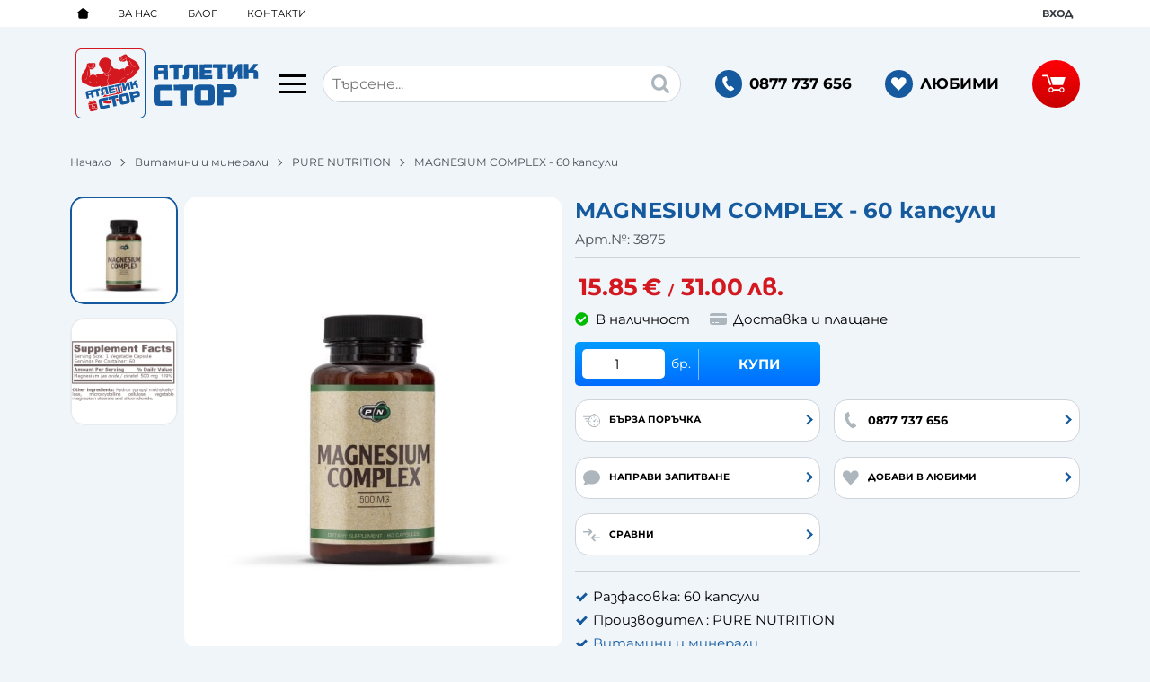

--- FILE ---
content_type: text/plain
request_url: https://www.google-analytics.com/j/collect?v=1&_v=j102&a=772259569&t=pageview&_s=1&dl=https%3A%2F%2Fathleticstore.bg%2Fmagnesium-bisglycinate-60-capsules-3875&dp=https%3A%2F%2Fathleticstore.bg%2Fmagnesium-bisglycinate-60-capsules-3875&ul=en-us%40posix&dt=%D0%9F%D0%BE%D1%80%D1%8A%D1%87%D0%BA%D0%B0%20%D0%BD%D0%B0%20-%20MAGNESIUM%20COMPLEX%20-%2060%20%D0%BA%D0%B0%D0%BF%D1%81%D1%83%D0%BB%D0%B8%20-%20%7C%20%D1%86%D0%B5%D0%BD%D0%B0%2C%20%D0%BE%D1%82%D0%B7%D0%B8%D0%B2%D0%B8%2C%20%D0%BE%D0%BF%D0%B8%D1%81%D0%B0%D0%BD%D0%B8%D0%B5%20%7C%20%D0%90%D1%82%D0%BB%D0%B5%D1%82%D0%B8%D0%BA%20%D0%A1%D1%82%D0%BE%D1%80&sr=1280x720&vp=1280x720&_u=aGBAAEIJAAAAACAMI~&jid=1159264021&gjid=533585014&cid=1162107959.1769026146&tid=UA-196938190-43&_gid=334472926.1769026146&_r=1&_slc=1&pa=detail&pr1id=3875&pr1nm=MAGNESIUM%20COMPLEX%20-%2060%20%D0%BA%D0%B0%D0%BF%D1%81%D1%83%D0%BB%D0%B8&pr1ca=%D0%92%D0%B8%D1%82%D0%B0%D0%BC%D0%B8%D0%BD%D0%B8%20%D0%B8%20%D0%BC%D0%B8%D0%BD%D0%B5%D1%80%D0%B0%D0%BB%D0%B8&pr1va=&pr1pr=15.85&pr1qt=1&z=1367009487
body_size: -566
content:
2,cG-WMGLN001J8

--- FILE ---
content_type: image/svg+xml
request_url: https://athleticstore.bg/resources/logo.svg
body_size: 26162
content:
<svg xmlns="http://www.w3.org/2000/svg" xml:space="preserve" style="enable-background:new 0 0 221.7884 85" viewBox="0 0 221.788 85"><switch><g><path d="m82.805 1.985-.778.778c-1.193-1.058-2.572-1.631-4.181-1.631-23.56.002-47.118.002-70.678 0a5.93 5.93 0 0 0-1.196.109c-2.883.591-4.836 2.976-4.837 5.927-.002 23.56 0 47.119 0 70.678 0 .235.011.472.035.706.138 1.338.711 2.478 1.594 3.475l-.778.777C.664 81.459.007 79.827.006 77.959-.001 54.321 0 30.683.004 7.045c0-2.904 1.8-5.495 4.503-6.561C5.112.244 5.749.149 6.376 0h72.178c.115.023.228.052.343.07 1.504.228 2.824.83 3.908 1.915zM60.929 41.23c.153-.453.377-.836.853-1.01.108-.04.152-.114.198-.222.263-.627.454-1.277.64-1.928.057-.196.115-.36.363-.414 1.886-.404 3.627-1.167 5.255-2.19a15.5 15.5 0 0 0 3.475-2.947c.868-.995 1.593-2.078 2.248-3.22.289-.503.446-1.08.888-1.505.866-.832 1.734-1.663 2.485-2.605.283-.356.626-.689.503-1.21-.352-1.497-.719-2.98-1.468-4.354a12.983 12.983 0 0 0-3.377-4.004c-1.228-.972-2.59-1.73-3.988-2.433-1.517-.763-3.117-1.389-4.439-2.5-.777-.655-1.548-1.354-1.922-2.3-.514-1.3-2.203-1.585-3.145-1.094-.636.332-1.264.676-1.896 1.016-1.46.784-2.914 1.578-4.38 2.35-.702.37-.712 1.206-.487 1.652.454.902.961 1.778 1.45 2.662.392.71 1.012.943 1.752.656.08-.03.203-.035.096-.212-.397-.65-.794-1.305-1.132-1.986-.27-.543-.674-1.023-.788-1.645-.036-.196-.004-.365.147-.461.346-.22.71-.41 1.07-.607.081-.044.17-.032.216.055.055.103-.033.141-.104.181-.276.157-.553.312-.828.47-.298.172-.349.404-.182.705.636 1.15 1.26 2.307 1.9 3.454.24.433.797.534 1.216.265.148-.095.068-.171.019-.258-.501-.875-1.006-1.747-1.504-2.624-.169-.297-.28-.804-.04-.985.347-.26.74-.453 1.136-.63.061-.028.153-.015.189.056.053.107-.054.145-.115.181-.212.126-.429.246-.65.356-.49.246-.54.41-.262.908.544.973 1.092 1.944 1.624 2.924.198.363.42.494.823.334.884-.35 1.685-.863 2.497-1.35.376-.226.415-.558.344-.945-.078-.428-.312-.773-.529-1.138-.132-.223-.224-.255-.423-.116-.452.315-.93.588-1.434.808-.314.138-.61.25-.29.665.096.123-.018.222-.121.284-.154.093-.177-.058-.218-.141-.13-.263-.234-.54-.38-.792-.101-.176-.11-.3.07-.408.215-.13.213.11.285.19.08.09.086.24.273.135.706-.395 1.432-.76 2.091-1.228.528-.376.568-.686.27-1.278-.048-.095-.107-.183-.158-.275-.15-.267-.292-.537-.447-.8-.093-.159.041-.212.12-.281.107-.092.16-.01.212.082.216.376.442.746.656 1.124.263.467.155 1.13-.256 1.494-.152.134-.137.228-.02.373.288.36.477.773.579 1.225.043.192-.042.404.097.581.582.741.894 1.616 1.223 2.481.551 1.45 1.162 2.867 2.085 4.128.08.11.156.174.297.212a5.749 5.749 0 0 1 1.6.716c.106.068.255.142.165.3-.105.185-.235.027-.324-.03a4.28 4.28 0 0 0-.852-.417c-1.276-.466-2.558-.506-3.777.134-.914.48-1.635 1.215-2.26 2.036-.6.792-.95 1.683-1.046 2.673-.01.106-.048.198-.16.19-.143-.01-.1-.139-.098-.223.01-.678.205-1.311.491-1.918.125-.265.046-.385-.23-.391-.576-.013-1.147-.002-1.72.094a9.01 9.01 0 0 0-3.473 1.375c-.5.327-.894.459-1.342-.008-.03-.032-.082-.044-.124-.065-1.397-.696-2.871-1.087-4.436-.999-.62.035-1.065-.23-1.476-.604-1.26-1.145-2.191-2.535-2.945-4.053a.587.587 0 0 1-.052-.469c.206-.671.19-1.351.102-2.046-.247-1.964-1.164-3.559-2.708-4.75-1.824-1.408-3.903-1.796-6.157-1.29-.752.168-1.406.564-2.113.834-.623.238-1.155.605-1.647 1.052-.451.411-.734.939-1.09 1.417a6.484 6.484 0 0 0-1.293 3.541c-.071 1.165.22 2.258.738 3.315.406.829 1.055 1.483 1.425 2.355.649 1.525 1.677 2.84 2.8 4.066.685.75 1.492 1.36 2.275 1.998.219.178.432.425.749.427.445.004.895.055 1.334-.063.645-.173 1.306-.304 1.702-.946.592-.96 1.135-1.947 1.679-2.934.2-.36.296-.728.28-1.145-.025-.6-.008-1.203-.006-1.805.001-.135-.046-.326.158-.334.217-.01.165.186.166.318.003.696-.003 1.393.005 2.09.002.183-.045.341-.122.505-.453.958-1.004 1.862-1.52 2.785-.443.79-.99 1.442-1.942 1.633-.961.193-1.916.423-2.737-.387-.19-.188-.443-.315-.621-.513-.197-.219-.362-.145-.545-.02-.675.461-1.366.903-1.982 1.447-.352.311-.657.514-1.22.318-1.07-.372-2.197-.343-3.326-.173-1.19.179-2.29.547-3.28 1.242-.19.135-.213.214-.024.351.179.13.36.261.523.41.357.323.702.657.964 1.07.062.098.09.176-.002.238-.096.066-.176.002-.23-.09-.036-.06-.072-.121-.114-.177-.63-.84-1.409-1.5-2.37-1.927-.955-.424-1.96-.54-2.99-.382-.796.122-1.566.386-2.197.876a5.413 5.413 0 0 0-1.524 1.83c-.049.095-.088.263-.233.186-.14-.074-.04-.208.014-.307.288-.515.674-.957 1.072-1.387.13-.14.194-.27.192-.463-.008-.711.075-1.417.014-2.136-.076-.895-.206-1.78-.333-2.666a12.106 12.106 0 0 1-.127-2.35c.01-.213.042-.414-.034-.62-.167-.448-.321-.894-.182-1.39.03-.111.098-.319-.176-.327-.379-.012-.615-.244-.792-.56-.342-.604-.175-1.263-.205-1.9-.005-.102.096-.202.212-.191.102.01.162.074.197.202.106.386.033.772.058 1.157.048.732.267 1.031 1.025 1.11.636.067 1.262.03 1.895-.004.287-.016.558.02.47-.407-.018-.088.036-.165.132-.179.093-.014.178.034.18.127.008.389.012.778-.003 1.167a.185.185 0 0 1-.222.175c-.1-.016-.166-.083-.154-.2.004-.047-.006-.096.002-.142.055-.309-.092-.376-.373-.357-.353.025-.708.01-1.062.01-1.056 0-1.079.026-.978 1.096.055.583.354 1.029.768 1.042.988.031 1.977.024 2.964-.056.245-.02.423-.2.596-.355.122-.109-.03-.24-.027-.364.002-.082 0-.165 0-.247 0-1.04.002-2.078 0-3.117-.002-.608-.143-.747-.735-.747-.19 0-.378.007-.567-.003-.102-.005-.265.061-.262-.134.002-.183.144-.186.28-.186h.496c.721 0 .982.266.982 1.002 0 .98-.002 1.96 0 2.94 0 .332.069.373.375.242.611-.262.611-.262.608-.896v-.567c0-.968.014-1.936-.005-2.904-.012-.563-.171-.866-.787-.796-.186.02-.377.003-.566.002-.124 0-.2-.05-.206-.186-.008-.17.108-.149.213-.149.272 0 .543-.002.815 0 .38.004.705.284.725.67.022.42.098.837.076 1.263-.044.811.034 1.62.06 2.43.007.207.077.224.263.183.718-.16 1.005-.43 1.023-1.314.01-.546-.04-1.1-.055-1.651-.014-.552.038-1.102-.05-1.656-.11-.689-.526-1.105-1.225-1.087-1.056.028-2.11.102-3.167.118-1.353.019-2.704.046-4.055.127-.841.05-1.66.713-1.867 1.522-.12.465-.173.945-.189 1.416-.035 1.044-.394 1.987-.79 2.925-.464 1.102-1.206 2.035-1.855 3.025-.982 1.496-2.062 2.933-2.725 4.622-.694 1.765-1.142 3.559-1.057 5.482.07 1.581.454 3.08.927 4.57.08.252.214.42.504.54 1.299.54 2.624.986 3.994 1.306.157.037.334.069.459.161a17.592 17.592 0 0 0 4.185 2.285c1.528.588 3.114.907 4.74 1 .781.045 1.57.036 2.36-.04.873-.084 1.731-.22 2.586-.407.962-.21 1.895-.506 2.798-.896.232-.1.339-.065.434.187.159.417.384.807.555 1.22.097.235.218.248.428.158.248-.107.505-.204.767-.264a581.4 581.4 0 0 1 4.482-.992c.586-.128 1.171-.293 1.765-.343.282-.025.378-.085.453-.335a27.11 27.11 0 0 1 .552-1.628.867.867 0 0 0 .04-.541c-.22-.92-.333-1.86-.35-2.803-.013-.774-.02-1.548.046-2.325.11-1.29.25-2.57.61-3.818.039-.132.041-.223-.111-.269-1.335-.403-2.617-1.072-4.083-.824-.106.018-.16-.032-.179-.12-.018-.083-.015-.166.102-.186.092-.015.18-.056.272-.062.447-.03.89.012 1.328.1.896.178 1.751.499 2.627.748.175.05.259.067.31-.164.126-.57.042-1.116-.113-1.659-.03-.107-.046-.188.063-.231.125-.05.159.065.197.146.024.051.025.113.04.168.132.48.17.967.09 1.493.094-.046.149-.065.196-.096 1.142-.75 2.37-1.343 3.59-1.95.152-.076.403-.244.494-.045.079.172-.22.231-.363.296a28.66 28.66 0 0 0-3.806 2.058.78.78 0 0 0-.346.462c-.454 1.522-.536 3.096-.633 4.664-.073 1.16.043 2.319.203 3.467.065.467.114.949.401 1.36.275.393.56.785.783 1.208.142.27.3.26.54.208 3.76-.82 7.52-1.634 11.282-2.45l3.546-.77c.863-.188 1.723-.386 2.588-.563.674-.139 1.22.22 1.379.885.087.367.163.736.266 1.201.224-.632.43-1.182.616-1.738zm-44.342-.953c-.077-.055-.199-.097-.176-.239.01-.063.033-.116.088-.143.067-.033.104.027.15.061.909.68 1.911 1.17 2.996 1.508 1.92.598 3.81.603 5.67-.233.203-.09.412-.163.594-.3.09-.066.237-.147.307-.01.06.116-.062.205-.17.267-.756.436-1.554.76-2.417.9-.437.07-.878.107-1.15.14-2.277-.068-4.174-.749-5.892-1.951zm53.5-18.231c-1.003-.824-1.606-1.94-2.248-3.028-.733-1.24-1.446-2.493-2.168-3.74-.029-.052-.063-.1-.083-.155-.028-.078-.058-.178.017-.23.106-.076.182.027.228.1.163.256.316.52.467.784.888 1.554 1.742 3.13 2.675 4.656.519.85 1.152 1.64 2.156 1.987.471.163.952.196 1.438.044.1-.03.258-.092.295.071.03.132-.11.162-.214.184-.216.046-.433.086-.605.12a3.353 3.353 0 0 1-1.958-.793zm-8.062 10.45c-.129.006-.272-.028-.271-.161 0-.146.16-.096.255-.097 1.852-.023 3.486-.666 4.885-1.843 1.063-.895 1.946-1.964 2.54-3.241.035-.075.074-.149.114-.22.06-.105.087-.3.253-.226.172.078.04.224-.012.33a10.33 10.33 0 0 1-1.101 1.84c-.875 1.14-1.897 2.113-3.191 2.76-.86.43-1.766.741-2.74.789-.188.009-.36.122-.526.068-.088 0-.147-.002-.206 0zM11.773 37.84c-.035-.113.023-.164.134-.197.408-.12.78-.294 1.096-.6.586-.566.85-1.277.99-2.05.132-.73.126-1.47.126-2.21 0-1.65.1-3.297.062-4.948-.003-.096-.042-.252.101-.252.13 0 .178.136.164.268-.157 1.457-.007 2.919-.074 4.376-.054 1.176-.048 2.362-.379 3.508-.28.974-.83 1.728-1.797 2.123-.085.035-.18.049-.287.077-.08.042-.116-.03-.136-.095zm41.605 2.678c-.048-.06-.005-.101.028-.152.346-.53.693-1.057 1.095-1.546.793-.963 1.747-1.737 2.82-2.355.823-.474 1.689-.863 2.632-1.045.093-.018.203-.083.233.046.036.153-.105.138-.206.164a10.03 10.03 0 0 0-4.434 2.394 10.557 10.557 0 0 0-1.852 2.28 1.079 1.079 0 0 1-.24.268c-.025-.017-.057-.03-.076-.054zm-28 26.293c-3.099.674-6.197 1.35-9.297 2.017-.208.045-.19.129-.155.29.311 1.403.613 2.808.918 4.213.17.784.173.789.942.623 2.88-.621 5.758-1.246 8.637-1.87.171-.036.34-.043.277-.32-.362-1.595-.708-3.194-1.055-4.792-.026-.118-.047-.211-.184-.176l-.083.015zm-5.473 5.69c-.2-.001-.27-.232-.312-.426-.082-.386-.049-.777-.031-1.164.029-.656.066-1.315.257-1.951.132-.442.42-.595 1.003-.54.35.033.532.257.581.678.035.299-.083.458-.38.46-.22.001-.26.1-.204.288.027.09.037.184.065.274.054.173.048.465.22.472.238.01.524.06.73-.217.212-.283.533-.461.88-.565a1.04 1.04 0 0 1 1.178.426c.25.366.238.858-.045 1.22-.093.118-.196.258-.326.315-.624.27-1.195.657-1.852.854-.167.05-.346.062-.52.091-.43.015-.814-.215-1.244-.216zM40.26 57.615c3.519-.762 7.037-1.525 10.554-2.292.353-.077.73-.07.957.19.328.377.517.224.812-.023.9-.753 2.014-1.017 3.127-1.208.58-.1.93-.327 1.071-.891.157-.622.541-1.149.328-1.897-.419-1.469-.677-2.983-1.011-4.476-.064-.283-.01-.685-.23-.817-.236-.142-.579.092-.881.125-.191.021-.249.095-.202.304.381 1.723.746 3.45 1.121 5.174.147.671-.182 1.235-.85 1.39-.872.202-1.746.388-2.62.576-.824.177-1.326-.137-1.505-.95-.318-1.449-.624-2.9-.946-4.347-.073-.331-.021-.818-.26-.948-.23-.126-.644.098-.98.152-.266.042-.426.108-.305.44.104.284.143.593.206.892.108.515.123 1.066.624 1.414.113.079.143.237.173.38.153.712.281 1.433.476 2.135.25.9-.313 1.471-1.007 1.611-2.202.446-4.394.941-6.59 1.415-.344.074-.692.247-1.034.182-.401-.076-.693.134-.898.346-.327.336-.566.766-.767 1.222.237.03.435-.056.637-.1zm1.846 8.95c.564-.072 1.136-.11 1.692-.248.138-.035.21-.04.172-.21a389.485 389.485 0 0 1-.697-3.208c-.035-.167-.093-.231-.286-.188-1.155.26-2.315.505-3.472.757-1.92.418-3.84.838-5.758 1.26-.086.019-.196-.015-.248.095-.067.14.174.878.322.964.333.195.69.337 1.058.456 1.344.432 2.73.5 4.126.476a20.804 20.804 0 0 0 3.091-.155zM15.712 68.14c.032.244.11.305.364.25 2.913-.641 5.83-1.269 8.745-1.9.687-.149.687-.15.535-.845-.205-.938-1.047-1.512-1.985-1.314-2.178.461-4.354.935-6.528 1.417a1.612 1.612 0 0 0-1.255 1.591c-.009.276.09.534.124.801zm22.109-11.194c-.759.158-1.317-.201-1.486-.965-.38-1.71-.753-3.422-1.122-5.134-.029-.132-.04-.227-.213-.188-.163.037-.165.14-.139.266.007.035.02.068.027.103.237 1.258.593 2.491.768 3.764.146 1.057-.14 2.155-1.188 2.672-.511.253-.712.63-.832 1.12a1 1 0 0 1-.067.198c-.143.294-.035.291.228.239 1.729-.344 3.433-.807 5.175-1.085.135-.021.32-.048.392-.206.199-.435.47-.83.746-1.279-.798.173-1.543.339-2.29.495zm-15.2 5.775-5.154 1.115c-.948.206-.937.203-.746 1.15.056.283.165.312.42.255 1.726-.386 3.454-.76 5.183-1.131.99-.213.992-.208.736-1.179-.009-.034-.02-.068-.027-.102-.023-.112-.093-.158-.227-.146l-.185.038zm29.085-1.784c-.028-.131-.118-.086-.193-.07-.656.141-1.31.285-1.967.426-.137.03-.192.085-.157.243.214.954.417 1.91.62 2.866.028.13.043.229.219.144.53-.256 1.07-.502 1.49-.922.171-.172.414-.325.439-.62-.15-.688-.301-1.377-.45-2.067zM40.47 44.835c.127-.026.165-.071.09-.187-.26-.402-.514-.807-.78-1.205-.09-.133-.155-.1-.203.052-.168.53-.349 1.057-.545 1.649.525-.114.98-.215 1.438-.31zm-13.561 27.95c-.029-.251-.094-.347-.394-.278-1.457.336-2.922.638-4.384.955-1.588.345-3.176.693-4.764 1.04-.12.026-.292.012-.221.219.517 1.503 1.751 1.836 2.44 1.688 1.914-.41 3.831-.8 5.734-1.254 1.053-.25 1.71-1.307 1.589-2.37zm-6.9-.929c.016.386.335.166.496.257.402.225.846.2 1.263.025.486-.205.935-.488 1.428-.683a.63.63 0 0 0 .42-.638c-.024-.568-.577-.81-1.087-.431-.442.328-.81.761-1.434.704-.02-.002-.04.022-.063.03-.165.055-.281-.005-.33-.167-.124-.416-.302-.816-.333-1.26-.023-.319.033-.542.41-.55.06 0 .164.019.16-.083-.004-.09-.037-.174-.155-.206-.316-.085-.535.052-.607.402a9.398 9.398 0 0 0-.17 1.926c-.027.251-.007.462.002.674z" style="fill:#d3181f"/><path d="M85 6.446v72.178c-.085.389-.15.783-.257 1.165-.871 3.144-3.634 5.21-6.968 5.21L7.38 85c-.425 0-.85-.006-1.271-.07-1.614-.245-3.007-.918-4.124-2.126l.778-.777c1.227 1.2 2.682 1.84 4.415 1.84 23.55-.002 47.101 0 70.652-.003 3.41 0 6.034-2.621 6.034-6.034.003-23.551.001-47.102.003-70.653 0-.403-.033-.801-.105-1.196-.232-1.26-.852-2.31-1.736-3.218l.777-.778c.829.738 1.38 1.657 1.774 2.684.22.574.301 1.18.422 1.777zm-32.537 52.5c.348 1.663.693 3.325 1.058 4.984.207.941.326 1.908.74 2.795.392.841 1 1.376 1.97 1.448.487.036.971.018 1.443-.075 1.45-.288 2.897-.604 4.343-.913.92-.196 1.844-.373 2.698-.798.659-.328 1.133-.802 1.292-1.54.087-.405.111-.818.049-1.23-.228-1.503-.608-2.974-.928-4.457-.225-1.046-.377-2.11-.737-3.123-.34-.951-.935-1.636-2-1.766a4.898 4.898 0 0 0-1.307.016c-1.408.206-2.784.568-4.174.862-.988.21-1.985.381-2.921.794-1.071.473-1.6 1.273-1.585 2.442.019.188.02.379.059.562zm5.212 5.404c-.219-.988-.431-1.977-.644-2.966-.175-.816-.337-1.634-.53-2.446-.05-.21-.028-.285.188-.33 1.3-.273 2.598-.548 3.892-.845.265-.061.214.132.237.231.23 1.02.446 2.043.665 3.066.17.792.338 1.585.512 2.377.026.12.081.206-.114.247-1.31.274-2.616.562-3.923.846-.035.007-.07.01-.018.003-.256.05-.246-.099-.265-.183zm16.256-12.9c-2.786.603-5.571 1.213-8.36 1.81-.236.05-.304.132-.252.37a5401.9 5401.9 0 0 1 2.61 12.008c.04.185.083.256.299.207 1.109-.256 2.219-.507 3.335-.727.287-.056.3-.162.247-.397-.32-1.439-.626-2.88-.947-4.32-.044-.2-.026-.293.202-.338a78.585 78.585 0 0 0 2.653-.57c.97-.229 1.97-.348 2.91-.7 1.185-.443 1.763-1.282 1.635-2.537a13.352 13.352 0 0 0-.763-3.334c-.446-1.188-1.187-1.66-2.446-1.598-.378.01-.754.046-1.123.126zm.107 5.192c-1.017.23-2.036.449-3.056.661-.757.158-.765.153-.917-.613-.06-.305-.29-.68-.125-.9.142-.188.557-.177.854-.242.962-.21 1.925-.417 2.888-.623.12-.026.257-.1.301.107.1.472.206.943.32 1.47.03.165-.173.12-.265.14zm-41.736 16.84c-1.45.007-2.239-.593-2.62-2.075-.522-2.02-.906-4.074-1.357-6.11-.16-.725-.324-1.445-.23-2.203.132-1.072.825-1.61 1.75-1.965 1.08-.418 2.224-.588 3.345-.841 1.798-.405 3.603-.774 5.402-1.172.208-.046.282-.034.328.19.188.921.39 1.84.603 2.756.067.287-.106.3-.296.341-2.273.492-4.545.993-6.821 1.473-.257.054-.26.148-.215.355.393 1.785.782 3.571 1.163 5.359.043.201.087.265.32.213 2.29-.51 4.586-1 6.878-1.507.241-.053.33.014.377.245.193.945.389 1.89.608 2.828.05.214-.011.27-.192.308-1.767.378-3.533.764-5.3 1.138-.988.209-1.964.476-2.97.598-.257.031-.515.047-.773.07zm7.294-14.327c-.06-.28.076-.27.19-.296 2.167-.47 4.334-.941 6.5-1.413 1.491-.324 2.982-.647 4.47-.976.27-.06.42-.068.481.3.147.89.359 1.77.568 2.648.051.213.004.258-.191.298-1.081.226-2.156.48-3.24.693-.296.058-.337.161-.277.432.63 2.864 1.247 5.73 1.877 8.595.055.254.045.363-.26.421a74.37 74.37 0 0 0-3.301.716c-.283.068-.333-.009-.386-.255-.618-2.882-1.251-5.761-1.866-8.645-.057-.268-.131-.331-.406-.266-1.04.247-2.088.46-3.13.7-.271.062-.404.039-.463-.284-.155-.845-.356-1.682-.538-2.522-.017-.08-.03-.162-.028-.146zM62.932 45.26l-1.162 3.132c-.266.717-.536 1.432-.792 2.153-.07.2-.174.288-.393.329a41.01 41.01 0 0 0-2.063.452c-.24.058-.35.028-.407-.242-.588-2.755-1.189-5.506-1.79-8.258-.046-.208-.026-.302.226-.349.715-.132 1.422-.307 2.132-.467.19-.043.286-.012.334.219.32 1.533.66 3.062.999 4.616.141-.086.144-.236.188-.353a832.3 832.3 0 0 0 1.827-4.93c.075-.205.161-.317.402-.36.704-.13 1.4-.302 2.097-.462.21-.048.306 0 .356.236.59 2.765 1.187 5.528 1.796 8.288.054.243-.004.293-.231.336-.692.133-1.378.29-2.063.456-.25.06-.345-.002-.399-.26-.305-1.466-.63-2.929-.947-4.392-.01-.044-.025-.086-.038-.13l-.072-.014zM16.138 56.805c.828-.177 1.655-.354 2.48-.544.233-.054.33-.008.38.244.196.983.426 1.96.625 2.942.05.25.143.29.38.232.684-.168 1.37-.34 2.064-.446.36-.056.359-.202.295-.479-.213-.927-.412-1.858-.614-2.788a2294.59 2294.59 0 0 1-1.159-5.375c-.043-.204-.084-.304-.351-.242-1.268.298-2.546.556-3.817.84-.939.211-1.902.328-2.8.697-1.028.421-1.42 1.173-1.192 2.263.128.611.26 1.221.392 1.831.338 1.566.684 3.13 1.01 4.697.057.274.142.32.413.251.694-.175 1.398-.313 2.1-.45.243-.049.315-.123.25-.394-.24-1.01-.446-2.027-.67-3.065-.052-.169.077-.185.215-.214zm2.2-2.33c-.86.182-1.718.37-2.574.563-.208.047-.296-.016-.325-.228a4.427 4.427 0 0 0-.163-.758c-.074-.228-.003-.312.215-.357.838-.173 1.675-.35 2.509-.54.195-.045.275-.015.309.19.052.312.132.62.22 1.027.014.05-.07.077-.192.102zm13.128 2.71c-.076.024-.123-.05-.15-.174-.139-.658-.275-1.316-.43-1.97-.056-.244.114-.245.252-.278.547-.13.544-.127.425-.681-.285-1.326-.584-2.65-.845-3.981-.222-1.138.184-1.83 1.281-2.227 1.043-.378 2.146-.514 3.22-.766.926-.217 1.86-.398 2.786-.612.25-.058.342-.02.4.253a932.386 932.386 0 0 0 1.785 8.234c.055.252.019.318-.233.365-.738.139-1.473.297-2.201.48-.237.06-.3-.003-.345-.212-.379-1.774-.762-3.546-1.148-5.319-.07-.32-.056-.763-.259-.923-.206-.162-.61.082-.928.142-.439.083-.872.197-1.311.275-.228.04-.28.12-.23.352.317 1.416.62 2.835.917 4.255.084.403.144.812.082 1.23-.056.378-.253.646-.575.843-.62.377-1.333.445-2.014.616-.137.034-.276.057-.479.098zm16.205-7.279c.017.118-.132.085-.24.109-1.262.277-2.522.565-3.787.825-.241.05-.252.143-.2.331.076.283.056.683.238.82.182.139.545-.068.828-.13 1.181-.256 2.364-.504 3.543-.771.236-.053.333-.001.379.236.12.624.243 1.248.399 1.863.053.21-.032.246-.182.279-2.34.503-4.682 1-7.02 1.517-.232.052-.279-.012-.32-.205-.33-1.544-.666-3.087-1-4.63-.265-1.233-.522-2.467-.805-3.696-.052-.226.01-.289.203-.33 2.318-.498 4.635-.996 6.95-1.504.226-.05.327-.024.372.225.103.566.226 1.13.361 1.69.056.232.013.313-.236.365-1.38.286-2.753.607-4.135.888-.274.056-.275.163-.23.377.18.86.175.854 1.03.664 1.076-.239 2.155-.465 3.233-.699.103-.022.217-.083.253.079.12.54.234 1.083.366 1.697zm24.746-7.267c.294-.027.535-.063.776-.07 1.312-.038 2.08.496 2.417 1.76.258.966.439 1.953.66 2.93.034.148-.01.22-.153.251-.78.169-1.56.337-2.34.508-.175.039-.235-.02-.273-.203-.216-1.036-.457-2.067-.672-3.104-.042-.203-.1-.244-.3-.198-.836.192-1.676.37-2.516.542-.214.044-.285.137-.235.358.225.996.426 2 .666 2.992.067.277-.026.347-.259.394-.724.147-1.45.294-2.168.466-.222.053-.278.003-.323-.209-.597-2.775-1.202-5.549-1.812-8.322-.045-.206.003-.287.213-.33a95.38 95.38 0 0 0 2.304-.503c.196-.045.208.058.238.2.206.966.42 1.929.63 2.893.029.128-.004.318.167.337.183.02.267-.138.344-.297.564-1.179 1.142-2.35 1.705-3.53.1-.206.215-.321.457-.368.794-.15 1.58-.337 2.44-.524l-1.966 4.027zm-24.958 1.978c-.028-.204.109-.186.223-.21l4.23-.918c1.124-.244 2.25-.478 3.37-.737.251-.059.356-.037.405.24.1.568.225 1.133.365 1.693.052.211.014.283-.202.326-.714.142-1.42.323-2.136.455-.275.051-.3.148-.245.395.441 1.991.863 3.987 1.307 5.977.053.238-.016.308-.22.351-.758.16-1.516.318-2.27.494-.25.058-.264-.08-.302-.257-.419-1.947-.84-3.892-1.267-5.837-.113-.515-.041-.452-.532-.345-.654.142-1.31.28-1.962.428-.219.049-.33.013-.376-.242-.11-.614-.259-1.222-.388-1.813zM24.41 51.83c-.739.16-1.477.303-2.207.483-.28.07-.37.007-.418-.27a20.124 20.124 0 0 0-.344-1.59c-.066-.257-.037-.362.252-.422 1.907-.398 3.81-.816 5.713-1.228.608-.132 1.216-.263 1.822-.404.23-.054.358-.034.405.251.095.57.226 1.134.365 1.694.054.218.006.278-.213.32-.68.129-1.352.309-2.034.429-.338.06-.398.174-.324.505.442 1.955.852 3.918 1.29 5.874.056.25.001.323-.235.37-.748.147-1.497.298-2.236.482-.244.061-.275-.027-.315-.216a878.761 878.761 0 0 0-1.29-5.942c-.026-.122.047-.367-.231-.336zm120.02-3.56c.45-2.282 1.803-3.623 4.08-4.106 1.99-.422 4-.35 6.008-.353 2.825-.006 5.652-.148 8.476.025.869.054 1.725.222 2.547.502 2.02.69 2.901 2.264 3.172 4.253.29 2.117.149 4.251.16 6.377.017 3.016.157 6.034-.012 9.05a6.745 6.745 0 0 1-.597 2.375c-.611 1.37-1.727 2.099-3.142 2.468-1.835.478-3.706.445-5.575.452-2.942.01-5.884.036-8.825.003a10.684 10.684 0 0 1-2.84-.443c-1.857-.535-2.822-1.824-3.242-3.62-.442-1.895-.279-3.825-.298-5.741-.034-3.376-.027-6.751-.026-10.127 0-.372.074-.744.114-1.116zm8.264 14.219c-.104-.007-.034.002.036.001 2.66-.018 5.32-.046 7.98-.044.396 0 .323-.19.321-.435-.014-1.611-.017-3.223-.024-4.834-.01-2.079-.014-4.157-.045-6.236-.003-.201.173-.557-.366-.547-2.64.05-5.28.055-7.919.056-.438 0-.511.139-.5.566.044 1.658.025 3.317.034 4.976.01 2.01.02 4.022.043 6.032.002.173-.079.457.44.465zm38.691-18.717c2.476.395 3.726 1.614 4.108 4.109.345 2.256.362 4.539.125 6.796-.262 2.494-1.73 3.892-4.217 4.27-1.974.3-3.965.126-5.948.176-1.798.045-3.597.042-5.395.025-.461-.005-.536.17-.53.577.036 2.93.044 5.86.08 8.79.006.48-.062.68-.643.672-2.262-.028-4.525.007-6.787.052-.44.01-.495-.148-.498-.524-.05-8.143-.11-16.285-.18-24.428-.003-.484.162-.615.645-.617 5.668-.024 11.336-.073 17.004-.11.75-.005 1.497.08 2.236.212zm-3.571 9.77c-.01-1.074-.022-2.033-.025-2.992 0-.42-.298-.332-.542-.33-1.958.008-3.916.015-5.874.033-.605.006-1.407-.185-1.761.123-.41.358-.117 1.182-.124 1.802-.017 1.552-.003 1.564 1.534 1.567a370.21 370.21 0 0 0 6.217-.039c.187-.003.563.168.575-.165zm-87.127 16.078c2.005.173 4.014.051 6.022.048 3.593-.007 7.185-.037 10.778-.051.368-.001.51-.085.5-.52-.044-1.916-.04-3.834-.03-5.751.003-.469-.143-.635-.634-.63-4.666.05-9.332.066-13.998.124-.474.006-.535-.135-.536-.545-.012-3.634-.04-7.267-.077-10.9-.004-.423.042-.603.563-.604 4.625-.005 9.25-.053 13.875-.082.387-.003.728.043.715-.542-.042-1.87-.058-3.74-.05-5.61.002-.454-.137-.508-.56-.504-3.663.042-7.327.022-10.989.077-2.286.035-4.58-.1-6.855.27-1.943.316-3.51 1.079-4.206 3.11-.492 1.437-.467 2.905-.45 4.379.045 4.148-.044 8.298.145 12.443.139 3.04 1.428 4.528 4.253 5.108.511.06 1.021.136 1.534.18zm18.5-24.784c.012 1.71.06 3.42.018 5.127-.016.652.232.751.787.74 2.125-.042 4.251-.027 6.375-.084.561-.015.68.14.681.684.02 5.86.077 11.72.103 17.581.003.5.07.67.647.654 2.238-.065 4.48-.082 6.718-.046.616.01.68-.197.676-.715-.057-5.829-.088-11.659-.145-17.488-.006-.55.116-.735.716-.728 2.195.028 4.39-.027 6.586-.025.397 0 .507-.067.495-.502-.05-1.795-.102-3.594-.025-5.386.031-.74-.264-.784-.813-.778-3.032.032-6.064.052-9.097.075-4.408.033-8.817.067-13.226.097-.232.002-.492-.07-.49.499 0-.032-.006.132-.005.295zm77.596-17.75c.007.089.02.177.02.266.022 2.978.055 5.955.052 8.933-.001.524.158.684.67.669 1.4-.043 2.8-.07 4.2-.046.46.008.592-.065.587-.559-.058-5.62-.095-11.24-.112-16.86-.002-.48-.17-.611-.597-.603-1.423.027-2.847.078-4.269.041-.487-.012-.7.17-.929.538a1647.123 1647.123 0 0 1-5.567 8.847c-.133.21-.2.5-.51.61-.026-3.162-.065-6.276-.061-9.39 0-.468-.173-.567-.56-.561-1.447.021-2.894.073-4.34.038-.508-.012-.586.163-.582.587.047 5.6.093 11.198.114 16.797.002.55.202.653.693.638 1.399-.042 2.8-.069 4.198-.039.443.01.681-.119.901-.48.791-1.297 1.609-2.579 2.418-3.865l3.54-5.62.135.059zm-96.406 3.638c.013 2.112-.002 4.176.056 6.238.015.553-.156.669-.648.663-1.424-.019-2.849-.039-4.27.02-.557.023-.703-.1-.702-.656.005-3.184-.03-6.368-.05-9.552-.007-1.24-.015-2.481-.015-3.722 0-2.214 1.07-3.517 3.241-3.918 1.9-.35 3.822-.185 5.734-.211 2.59-.036 5.181-.018 7.77-.078.545-.013.584.2.586.613.015 3.644.038 7.288.062 10.932.013 1.892.02 3.784.057 5.675.01.565-.045.85-.769.81-1.395-.076-2.8-.021-4.2.025-.484.017-.647-.1-.644-.605.013-1.993-.036-3.987-.017-5.98.005-.511-.163-.64-.64-.63-1.681.034-3.364.04-5.046.047-.28.001-.538-.02-.505.329zm6.151-4.087c-.007-.827-.036-1.46-.01-2.09.017-.411-.126-.503-.525-.495-1.7.032-3.402.034-5.103.028-.441-.001-.614.133-.563.606.054.509.044 1.03.008 1.542-.03.425.116.582.54.576 1.745-.027 3.49-.042 5.236-.046.248 0 .422-.016.417-.12zm24.997 10.757c1.396-.054 2.81.103 4.17-.377.708-.25 1.201-.691 1.465-1.406.29-.787.34-1.606.341-2.425.002-2.884-.01-5.769-.046-8.653-.007-.471.13-.606.588-.592.887.028 1.776-.016 2.663.001.644.013 1.53-.297 1.865.102.33.394.123 1.25.128 1.902.027 3.606.05 7.211.063 10.817.001.425.1.573.584.553a74.164 74.164 0 0 1 4.48-.036c.508.01.606-.102.6-.614-.062-5.583-.1-11.167-.113-16.75-.001-.556-.164-.666-.674-.655-1.89.039-3.782.01-5.671.054-2.193.051-4.395-.133-6.578.176-2.298.325-3.37 1.504-3.402 3.81-.036 2.696.007 5.394.02 8.09.007 1.127.013 1.12-1.104 1.152-.283.008-.615-.059-.603.438.032 1.336.03 2.673.032 4.01 0 .252.062.414.22.399.412.002.692.015.972.004zm33.512-11.005c-.003-.33-.25-.259-.46-.257-2.193.015-4.386.015-6.578.04-1.74.02-1.73.034-1.731-1.712 0-.435.044-.643.601-.64 2.803.017 5.606-.047 8.408-.04.505 0 .623-.14.609-.614a59.537 59.537 0 0 1-.014-3.436c.013-.502-.173-.594-.632-.59-4.712.044-9.424.067-14.137.09-.394.003-.54.1-.53.561.049 2.506.045 5.013.06 7.52.02 3.138.043 6.277.055 9.416.001.393.066.535.54.53 4.76-.053 9.518-.064 14.278-.088.306-.002.486-.04.468-.469-.051-1.26-.038-2.524-.017-3.787.008-.48-.159-.621-.64-.614-2.402.038-4.806.038-7.208.055-.576.005-1.368.258-1.665-.084-.298-.343-.096-1.112-.13-1.694-.023-.387.035-.563.524-.562 2.57.01 5.139-.036 7.708-.06.22-.003.496.122.51-.113-.005-1.25-.007-2.352-.019-3.452zm56.606-7.624c-1.747.015-3.354.055-4.96.026-.49-.01-.763.169-1.04.53-1.577 2.062-3.179 4.108-4.758 6.17-.214.278-.442.552-.79.438-.327-.107-.184-.462-.186-.723-.018-1.962-.041-3.924-.048-5.885 0-.29.017-.495-.382-.487-1.563.03-3.126.046-4.689.038-.425-.003-.552.136-.548.556.055 5.643.1 11.287.13 16.93.002.431.09.55.543.538 1.469-.042 2.94-.03 4.41-.02.472.002.681-.096.664-.662-.062-2.03-.043-4.063-.075-6.094-.007-.451.169-.601.604-.6 1.705.006 3.41.004 5.115-.027.41-.008.505.095.504.507-.005 2.104.044 4.208.04 6.312 0 .372.094.512.451.508 1.587-.014 3.174-.024 4.76-.034.289-.002.406-.123.401-.427-.032-1.99.018-3.984-.09-5.97-.142-2.597-1.417-3.949-3.985-4.41-.473-.084-.956-.113-1.54-.18l5.469-7.034zm-54.825 4.384c-.014.514.187.63.632.623 1.33-.02 2.662-.021 3.993-.032.998-.007.884-.16.894.888.037 3.958.064 7.916.083 11.874.002.361-.025.634.484.623 1.539-.034 3.078-.033 4.618-.034.415 0 .578-.108.572-.592-.053-4.054-.059-8.11-.105-12.163-.005-.503.081-.682.637-.669 1.447.035 2.896-.029 4.343-.014.44.005.542-.119.526-.551a50.079 50.079 0 0 1-.019-3.445c.018-.557-.177-.642-.69-.631-2.285.047-4.572.043-6.858.059-2.869.02-5.738.043-8.607.06-.231 0-.49-.09-.518.318.01 1.202.05 2.445.015 3.686zm-47.498 1.688c.045 4.029.068 8.058.084 12.087.002.384.025.569.524.55 1.515-.058 3.033-.046 4.55-.027.478.006.615-.115.608-.624-.054-3.985-.052-7.97-.114-11.955-.01-.674.154-.873.835-.85 1.377.044 2.757-.032 4.134-.006.444.009.562-.088.545-.533-.04-1.148-.066-2.3-.018-3.446.024-.574-.217-.664-.687-.654-1.237.027-2.473.034-3.71.042-3.872.026-7.745.063-11.618.058-.587-.001-.687.191-.663.718.049 1.077.06 2.157.02 3.234-.02.559.133.718.704.698 1.494-.054 2.99-.032 4.492-.04.554.053.311.5.314.748z" style="fill:#155a9e"/></g></switch></svg>